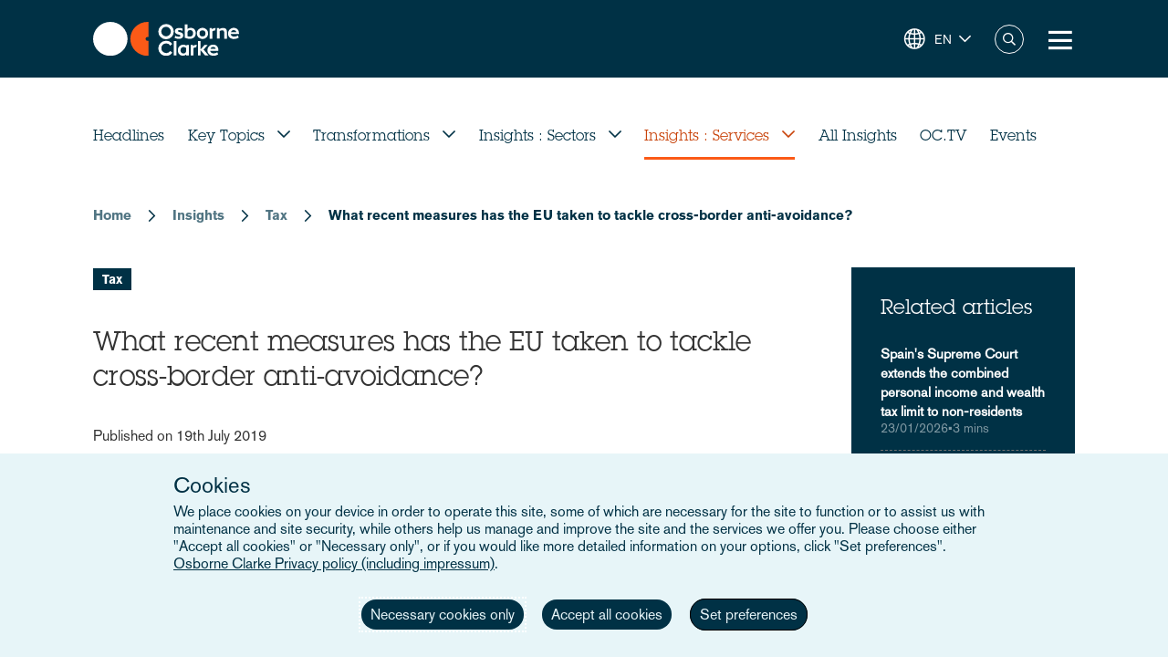

--- FILE ---
content_type: text/html; charset=UTF-8
request_url: https://www.osborneclarke.com/insights/recent-measures-eu-taken-tackle-cross-border-anti-avoidance
body_size: 18255
content:
<!DOCTYPE html>
<html lang="en" dir="ltr" prefix="content: http://purl.org/rss/1.0/modules/content/  dc: http://purl.org/dc/terms/  foaf: http://xmlns.com/foaf/0.1/  og: http://ogp.me/ns#  rdfs: http://www.w3.org/2000/01/rdf-schema#  schema: http://schema.org/  sioc: http://rdfs.org/sioc/ns#  sioct: http://rdfs.org/sioc/types#  skos: http://www.w3.org/2004/02/skos/core#  xsd: http://www.w3.org/2001/XMLSchema# ">
  <head>

    <meta charset="utf-8" />
<link rel="canonical" href="https://www.osborneclarke.com/insights/recent-measures-eu-taken-tackle-cross-border-anti-avoidance" />
<meta name="robots" content="index, follow" />
<meta property="og:type" content="insights" />
<meta property="og:url" content="https://www.osborneclarke.com/insights/recent-measures-eu-taken-tackle-cross-border-anti-avoidance" />
<meta property="og:title" content="What recent measures has the EU taken to tackle cross-border anti-avoidance?" />
<meta name="twitter:card" content="summary" />
<meta name="twitter:site" content="@OsborneClarke" />
<meta name="twitter:title" content="What recent measures has the EU taken to tackle cross-border anti-avoidance? | Osborne Clarke" />
<meta name="google-site-verification" content="iPBiFPjPa_uhsNQ2BOqLNt5AxvhPeI1tLpFjBHhfSy4" />
<meta name="Generator" content="Drupal 11 (https://www.drupal.org)" />
<meta name="MobileOptimized" content="width" />
<meta name="HandheldFriendly" content="true" />
<meta name="viewport" content="width=device-width, initial-scale=1.0" />
<meta property="og:image" content="https://www.osborneclarke.com/themes/custom/osborneclarke/assets/images/OC_Logo.png" />
<meta property="og:image:url" content="https://www.osborneclarke.com/themes/custom/osborneclarke/assets/images/OC_Logo.png" />
<meta property="og:image:secure_url" content="https://www.osborneclarke.com/themes/custom/osborneclarke/assets/images/OC_Logo.png" />
<meta property="og:image:width" content="381" />
<meta property="og:image:height" content="123" />
<meta property="og:image:type" content="image/png" />
<script type="application/ld+json">{
    "@context": "https://schema.org",
    "@type": "Organization",
    "@id": "Osborne Clarke International Legal Practice",
    "name": "Osborne Clarke",
    "legalName": "Osborne Clarke LLP",
    "url": "https://www.osborneclarke.com",
    "logo": "https://www.osborneclarke.com/themes/custom/osborneclarke/assets/images/osborne_clarke_logo_sq_112.jpg",
    "description": "Osborne Clarke is an international law firm with offices across Europe, Asia and the US, helping clients succeed in tomorrow’s world.",
    "foundingDate": "1748",
    "contactPoint": [
        {
            "@type": "ContactPoint",
            "contactType": "customer service",
            "telephone": "+44 20 7105 7000",
            "areaServed": "GB",
            "availableLanguage": [
                "en"
            ]
        }
    ],
    "sameAs": [
        "https://www.linkedin.com/company/osborne-clarke/",
        "Osborne Clarke - an international legal practice",
        "Osborne Clarke (@OsborneClarke) on X"
    ]
}</script>
<script type="application/ld+json">{
    "@context": "https://schema.org",
    "@type": "NewsArticle",
    "mainEntityOfPage": {
        "@type": "WebPage",
        "@id": "https://www.osborneclarke.com/insights/recent-measures-eu-taken-tackle-cross-border-anti-avoidance"
    },
    "headline": "What recent measures has the EU taken to tackle cross-border anti-avoidance?",
    "description": "Since the beginning of the OECD BEPS project, there has been unrelenting media and tax administration focus on the ways in which multinational companies (MNCs) arrange their tax affairs. Such tax issues are no longer just a talking point for the finance team but have become a major C-suite issue, as they can have a significant impact on the way in which companies are viewed by their customers and consequently on shareholder value.",
    "inLanguage": "en",
    "keywords": [
        "Tax"
    ],
    "image": [],
    "publisher": {
        "@type": "Organization",
        "name": "Osborne Clarke",
        "url": "https://www.osborneclarke.com",
        "logo": {
            "@type": "ImageObject",
            "url": "https://www.osborneclarke.com/themes/custom/osborneclarke/assets/images/osborne_clarke_logo_sq_112.jpg",
            "width": 112,
            "height": 112
        }
    },
    "datePublished": "2019-07-19T10:52:25+01:00",
    "dateModified": "2023-12-20T16:22:01+00:00",
    "wordCount": 1165,
    "about": "Tax"
}</script>
<link rel="icon" href="/themes/custom/osborneclarke/assets/images/icon.png" type="image/png" />
<link rel="alternate" hreflang="en" href="https://www.osborneclarke.com/insights/recent-measures-eu-taken-tackle-cross-border-anti-avoidance" />
<script>window.a2a_config=window.a2a_config||{};a2a_config.callbacks=[];a2a_config.overlays=[];a2a_config.templates={};</script>

    <title>What recent measures has the EU taken to tackle cross-border anti-avoidance? | Osborne Clarke</title>


    <link rel="stylesheet" media="all" href="/sites/default/assets/css/css_99MSXAWtJk54Pr2O6oefIG1aPFYTnuKZHCwcmwRh460.css?delta=0&amp;language=en&amp;theme=osborneclarke&amp;include=[base64]" />
<link rel="stylesheet" media="all" href="/sites/default/assets/css/css_lh9sN29a9UWJeEmFPmw-uEXqSnLU-9I2oGfC9dRdtoM.css?delta=1&amp;language=en&amp;theme=osborneclarke&amp;include=[base64]" />

    
  </head>
  <body class="page-node-11675 page-node-insights alias--insights-recent-measures-eu-taken-tackle-cross-border-anti-avoidance">
        <a href="#main-content" class="visually-hidden focusable">
      Skip to main content
    </a>
    
      <div class="dialog-off-canvas-main-canvas" data-off-canvas-main-canvas>
    <div class="layout-container">
    <div class="OR1__white-background"></div>
    <div class="site-messages">
        <div class="nl-tracking">
            

<div>
    
    
                <div class="MO52" style="background-color: #75B39D">
        <div class="gw">
            <div class="gs MO52__container">
                <div class="MO52__image-wrapper">
                    <img src="/themes/custom/osborneclarke/assets/images/FW_IT_communications.png" alt="" class="MO52__image">
                </div>
                <div class="MO52__content">
                    <div class="MO52__title">Connect with one of our Dutch experts</div>
                    <div class="MO52__content__image-wrapper">
                        <img src="" alt="" class="MO52__image">
                    </div>
                </div>
                                    <div class="MO52__link">
                        <a
                            href="/lawyers?location=6395"
                            class="button transparent primary icon--chevron-right icon-after"
                            
                        >Get in touch</a>
                    </div>
                            </div>
        </div>
    </div>
    </div>
        </div>
            </div>

    
<header class="OR1" role="banner">
    <div class="OR1__main-header">
        <div class="gw">
            <div class="gs OR1__header-container">
                <div class="gr OR1__header-grid">
                    <div class="OR1__left-content">
                        <a title="Osborne Clarke" href="/" class="OR1__header-logo">
                        <img src='/themes/custom/osborneclarke/assets/images/logo.svg' alt="Osborne Clarke">
                        </a>
                    </div>
                    <div class="OR1__right-content">
                        <div class="OR1__main-menu__container">
                                    

<div data-block-plugin-id="tb_megamenu_menu_block:main" class="MO81">
           <style type="text/css">
  .tbm.animate .tbm-item > .tbm-submenu, .tbm.animate.slide .tbm-item > .tbm-submenu > div {
    transition-delay: 0ms;  -webkit-transition-delay: 0ms;  -ms-transition-delay: 0ms;  -o-transition-delay: 0ms;  transition-duration: 700ms;  -webkit-transition-duration: 700ms;  -ms-transition-duration: 700ms;  -o-transition-duration: 700ms;
  }
</style>
<nav  class="tbm tbm-main tbm-arrows animate fading" id="fe68f3a2-ac1f-426f-af7d-2e7492d89640" data-breakpoint="1280" data-duration="700" data-delay="0" aria-label="main navigation">
      <button class="tbm-button" type="button" aria-label="Toggle Menu Button">
      <span class="tbm-button-container">
        <span></span>
        <span></span>
        <span></span>
        <span></span>
      </span>
    </button>
    <div class="tbm-collapse ">
    <ul  class="tbm-nav level-0 items-8" >
        <li  class="tbm-item level-1" aria-level="1" >
      <div class="tbm-link-container">
            <a href="/lawyers"  class="tbm-link level-1">
                People
          </a>
            </div>
    
</li>

          <li  class="tbm-item level-1 tbm-left tbm-item--has-dropdown" aria-level="1" >
      <div class="tbm-link-container">
            <span class="tbm-link level-1 no-link tbm-toggle" tabindex="0" aria-expanded="false">
                Expertise
          </span>
                <button class="tbm-submenu-toggle always-show"><span class="visually-hidden">Toggle submenu</span></button>
          </div>
    <div  class="tbm-submenu tbm-item-child">
      <div  class="tbm-row">
      <div  class="tbm-column span4">
  <div class="tbm-column-inner">
               <ul  class="tbm-subnav level-1 items-4">
        <li  class="tbm-item level-2 tbm-group" aria-level="2" >
      <div class="tbm-link-container">
            <a href="/what-our-clients-are-talking-about"  class="tbm-link level-2 tbm-group-title" aria-expanded="false" target="_self">
                What our clients are talking about
          </a>
            </div>
    <div  class="tbm-group-container tbm-item-child">
      <div  class="tbm-row">
      <div  class="tbm-column span12">
  <div class="tbm-column-inner">
               <ul  class="tbm-subnav level-2 items-11">
        <li  class="tbm-item level-3" aria-level="3" >
      <div class="tbm-link-container">
            <a href="https://www.osborneclarke.com/what-our-clients-are-talking-about/succeeding-artificial-intelligence"  class="tbm-link level-3">
                Artificial intelligence
          </a>
            </div>
    
</li>

        <li  class="tbm-item level-3" aria-level="3" >
      <div class="tbm-link-container">
            <a href="https://www.osborneclarke.com/carbon-markets-natural-capital"  class="tbm-link level-3">
                Carbon markets and natural capital
          </a>
            </div>
    
</li>

        <li  class="tbm-item level-3" aria-level="3" >
      <div class="tbm-link-container">
            <a href="/navigating-data-centre-lifecycle"  class="tbm-link level-3">
                Data centres
          </a>
            </div>
    
</li>

        <li  class="tbm-item level-3" aria-level="3" >
      <div class="tbm-link-container">
            <a href="https://www.osborneclarke.com/what-our-clients-are-talking-about/digital-regulation"  class="tbm-link level-3">
                Digital regulation
          </a>
            </div>
    
</li>

        <li  class="tbm-item level-3" aria-level="3" >
      <div class="tbm-link-container">
            <a href="/what-our-clients-are-talking-about/e-mobility-regulation"  class="tbm-link level-3">
                E-mobility
          </a>
            </div>
    
</li>

        <li  class="tbm-item level-3" aria-level="3" >
      <div class="tbm-link-container">
            <a href="/preparing-future-foods"  class="tbm-link level-3">
                Future foods
          </a>
            </div>
    
</li>

        <li  class="tbm-item level-3" aria-level="3" >
      <div class="tbm-link-container">
            <a href="https://www.osborneclarke.com/what-our-clients-are-talking-about/green-hydrogen"  class="tbm-link level-3">
                Green hydrogen
          </a>
            </div>
    
</li>

        <li  class="tbm-item level-3" aria-level="3" >
      <div class="tbm-link-container">
            <a href="https://www.osborneclarke.com/what-our-clients-are-talking-about/managing-greenwashing-risk"  class="tbm-link level-3">
                Greenwashing
          </a>
            </div>
    
</li>

        <li  class="tbm-item level-3" aria-level="3" >
      <div class="tbm-link-container">
            <a href="https://www.osborneclarke.com/what-our-clients-are-talking-about/optimising-logistics"  class="tbm-link level-3">
                Logistics
          </a>
            </div>
    
</li>

        <li  class="tbm-item level-3" aria-level="3" >
      <div class="tbm-link-container">
            <a href="https://www.osborneclarke.com/what-our-clients-are-talking-about/future-proofing-supply-chains"  class="tbm-link level-3">
                Supply chains
          </a>
            </div>
    
</li>

        <li  class="tbm-item level-3" aria-level="3" >
      <div class="tbm-link-container">
            <a href="https://www.osborneclarke.com/what-our-clients-are-talking-about"  class="tbm-link level-3">
                What our clients are talking about - Overview
          </a>
            </div>
    
</li>

  </ul>

      </div>
</div>

  </div>

  </div>

</li>

        <li  class="tbm-item level-2 tbm-group" aria-level="2" >
      <div class="tbm-link-container">
            <a href="/services"  class="tbm-link level-2 tbm-group-title" aria-expanded="false">
                Services
          </a>
            </div>
    <div  class="tbm-group-container tbm-item-child">
      <div  class="tbm-row">
      <div  class="tbm-column span12">
  <div class="tbm-column-inner">
               <ul  class="tbm-subnav level-2 items-15">
        <li  class="tbm-item level-3" aria-level="3" >
      <div class="tbm-link-container">
            <a href="/services/banking-and-finance"  class="tbm-link level-3">
                Banking and finance
          </a>
            </div>
    
</li>

        <li  class="tbm-item level-3" aria-level="3" >
      <div class="tbm-link-container">
            <a href="/services/commercial"  class="tbm-link level-3">
                Commercial
          </a>
            </div>
    
</li>

        <li  class="tbm-item level-3" aria-level="3" >
      <div class="tbm-link-container">
            <a href="/services/competition-and-antitrust-trade"  class="tbm-link level-3">
                Competition, antitrust and trade
          </a>
            </div>
    
</li>

        <li  class="tbm-item level-3" aria-level="3" >
      <div class="tbm-link-container">
            <a href="/services/corporate"  class="tbm-link level-3">
                Corporate
          </a>
            </div>
    
</li>

        <li  class="tbm-item level-3" aria-level="3" >
      <div class="tbm-link-container">
            <a href="/services/dispute-resolution"  class="tbm-link level-3">
                Dispute resolution
          </a>
            </div>
    
</li>

        <li  class="tbm-item level-3" aria-level="3" >
      <div class="tbm-link-container">
            <a href="/services/employment-and-pensions"  class="tbm-link level-3">
                Employment and pensions
          </a>
            </div>
    
</li>

        <li  class="tbm-item level-3" aria-level="3" >
      <div class="tbm-link-container">
            <a href="/services/esg-environmental-social-and-governance"  class="tbm-link level-3">
                ESG – Environmental, Social and Governance
          </a>
            </div>
    
</li>

        <li  class="tbm-item level-3" aria-level="3" >
      <div class="tbm-link-container">
            <a href="/services/infrastructure-services"  class="tbm-link level-3">
                Infrastructure services
          </a>
            </div>
    
</li>

        <li  class="tbm-item level-3" aria-level="3" >
      <div class="tbm-link-container">
            <a href="/services/intellectual-property"  class="tbm-link level-3">
                Intellectual property
          </a>
            </div>
    
</li>

        <li  class="tbm-item level-3" aria-level="3" >
      <div class="tbm-link-container">
            <a href="/services/it-and-data"  class="tbm-link level-3">
                IT and data
          </a>
            </div>
    
</li>

        <li  class="tbm-item level-3" aria-level="3" >
      <div class="tbm-link-container">
            <a href="/services/public-law"  class="tbm-link level-3">
                Public law
          </a>
            </div>
    
</li>

        <li  class="tbm-item level-3" aria-level="3" >
      <div class="tbm-link-container">
            <a href="/services/real-estate"  class="tbm-link level-3">
                Real estate
          </a>
            </div>
    
</li>

        <li  class="tbm-item level-3" aria-level="3" >
      <div class="tbm-link-container">
            <a href="/services/regulatory-and-compliance"  class="tbm-link level-3">
                Regulatory and compliance
          </a>
            </div>
    
</li>

        <li  class="tbm-item level-3" aria-level="3" >
      <div class="tbm-link-container">
            <a href="/services/tax"  class="tbm-link level-3">
                Tax
          </a>
            </div>
    
</li>

        <li  class="tbm-item level-3" aria-level="3" >
      <div class="tbm-link-container">
            <a href="/services"  class="tbm-link level-3">
                All Services
          </a>
            </div>
    
</li>

  </ul>

      </div>
</div>

  </div>

  </div>

</li>

        <li  class="tbm-item level-2 tbm-group" aria-level="2" >
      <div class="tbm-link-container">
            <a href="/sectors"  class="tbm-link level-2 tbm-group-title" aria-expanded="false">
                Sectors
          </a>
            </div>
    <div  class="tbm-group-container tbm-item-child">
      <div  class="tbm-row">
      <div  class="tbm-column span12">
  <div class="tbm-column-inner">
               <ul  class="tbm-subnav level-2 items-9">
        <li  class="tbm-item level-3" aria-level="3" >
      <div class="tbm-link-container">
            <a href="/sectors/energy-and-energy-transition"  class="tbm-link level-3">
                Energy and Energy Transition
          </a>
            </div>
    
</li>

        <li  class="tbm-item level-3" aria-level="3" >
      <div class="tbm-link-container">
            <a href="/sectors/financial-services"  class="tbm-link level-3">
                Financial Services
          </a>
            </div>
    
</li>

        <li  class="tbm-item level-3" aria-level="3" >
      <div class="tbm-link-container">
            <a href="/sectors/life-sciences-and-healthcare"  class="tbm-link level-3">
                Life Sciences and Healthcare
          </a>
            </div>
    
</li>

        <li  class="tbm-item level-3" aria-level="3" >
      <div class="tbm-link-container">
            <a href="/sectors/mobility-and-infrastructure"  class="tbm-link level-3">
                Mobility and Infrastructure
          </a>
            </div>
    
</li>

        <li  class="tbm-item level-3" aria-level="3" >
      <div class="tbm-link-container">
            <a href="/sectors/retail-and-consumer"  class="tbm-link level-3">
                Retail and Consumer 
          </a>
            </div>
    
</li>

        <li  class="tbm-item level-3" aria-level="3" >
      <div class="tbm-link-container">
            <a href="/sectors/technology-media-and-communications"  class="tbm-link level-3">
                Tech, Media and Comms
          </a>
            </div>
    
</li>

        <li  class="tbm-item level-3" aria-level="3" >
      <div class="tbm-link-container">
            <a href="/sectors/the-built-environment"  class="tbm-link level-3" title="The Built Environment">
                The Built Environment
          </a>
            </div>
    
</li>

        <li  class="tbm-item level-3" aria-level="3" >
      <div class="tbm-link-container">
            <a href="/sectors/workforce-solutions"  class="tbm-link level-3">
                Workforce Solutions
          </a>
            </div>
    
</li>

        <li  class="tbm-item level-3" aria-level="3" >
      <div class="tbm-link-container">
            <a href="/sectors"  class="tbm-link level-3">
                All sectors
          </a>
            </div>
    
</li>

  </ul>

      </div>
</div>

  </div>

  </div>

</li>

        <li  class="tbm-item level-2 tbm-group" aria-level="2" >
      <div class="tbm-link-container">
            <a href="/transformation"  class="tbm-link level-2 tbm-group-title" aria-expanded="false">
                Transformation
          </a>
            </div>
    <div  class="tbm-group-container tbm-item-child">
      <div  class="tbm-row">
      <div  class="tbm-column span12">
  <div class="tbm-column-inner">
               <ul  class="tbm-subnav level-2 items-4">
        <li  class="tbm-item level-3" aria-level="3" >
      <div class="tbm-link-container">
            <a href="https://www.osborneclarke.com/transformation"  class="tbm-link level-3">
                Transformation drivers overview
          </a>
            </div>
    
</li>

        <li  class="tbm-item level-3" aria-level="3" >
      <div class="tbm-link-container">
            <a href="/transformation/digitalisation"  class="tbm-link level-3">
                Digitalisation
          </a>
            </div>
    
</li>

        <li  class="tbm-item level-3" aria-level="3" >
      <div class="tbm-link-container">
            <a href="/transformation/urban-dynamics"  class="tbm-link level-3">
                Urban Dynamics
          </a>
            </div>
    
</li>

        <li  class="tbm-item level-3" aria-level="3" >
      <div class="tbm-link-container">
            <a href="/transformation/decarbonisation"  class="tbm-link level-3">
                Decarbonisation
          </a>
            </div>
    
</li>

  </ul>

      </div>
</div>

  </div>

  </div>

</li>

  </ul>

      </div>
</div>

      <div  class="tbm-column span4">
  <div class="tbm-column-inner">
                 <div  class="tbm-block">
    <div class="block-inner">
      
    <div id="block-fixed-block-contentmenu-details-expertise" data-block-plugin-id="fixed_block_content:menu_details_expertise" class="MO79">
        <p class="MO79__title">Expertise</p>
        <p class="MO79__description">We combine legal expertise with sector understanding and insight into the transformational trends impacting businesses today – and tomorrow.</p>

            </div>

    </div>
  </div>

      </div>
</div>

      <div  class="tbm-column span4">
  <div class="tbm-column-inner">
                 <div  class="tbm-block">
    <div class="block-inner">
      
    <div id="block-fixed-block-contentmenu-featured-expertise" data-block-plugin-id="fixed_block_content:menu_featured_expertise" class="MO80">
        <a class="MO80__link" href="https://wave.osborneclarke.com">
            <p class="MO80__link-label">Read now</p>
            <img class="MO80__link-image" src="https://oc-static.poweredbyproctors.co.uk/public/images/25/06/11/MEGA-NAV-BANNER_OSB.DRW_.002-WAVE-side-crop-feature-menu.png?VersionId=eBKEQli_UzZK4FugAV_uaOuz1hCutdkc" alt="Wave - emerging legal trends in digitalisation" loading="lazy"/>
        </a>
    </div>

    </div>
  </div>

      </div>
</div>

  </div>

  </div>

</li>

        <li  class="tbm-item level-1" aria-level="1" >
      <div class="tbm-link-container">
            <a href="https://www.osborneclarke.com/solutions"  class="tbm-link level-1" title="Transforming relationships with shared technology">
                Osborne Clarke Solutions
          </a>
            </div>
    
</li>

          <li  class="tbm-item level-1 tbm-item--has-dropdown" aria-level="1" >
      <div class="tbm-link-container">
            <span class="tbm-link level-1 no-link tbm-toggle" tabindex="0" aria-expanded="false">
                Insights
          </span>
                <button class="tbm-submenu-toggle always-show"><span class="visually-hidden">Toggle submenu</span></button>
          </div>
    <div  class="tbm-submenu tbm-item-child">
      <div  class="tbm-row">
      <div  class="tbm-column span4">
  <div class="tbm-column-inner">
               <ul  class="tbm-subnav level-1 items-8">
        <li  class="tbm-item level-2" aria-level="2" >
      <div class="tbm-link-container">
            <a href="/insights/headlines"  class="tbm-link level-2">
                Headlines
          </a>
            </div>
    
</li>

          <li  class="tbm-item level-2 tbm-group" aria-level="2" >
      <div class="tbm-link-container">
            <span class="tbm-link level-2 no-link tbm-group-title" tabindex="0" aria-expanded="false">
                Transformation
          </span>
            </div>
    <div  class="tbm-group-container tbm-item-child">
      <div  class="tbm-row">
      <div  class="tbm-column span12">
  <div class="tbm-column-inner">
               <ul  class="tbm-subnav level-2 items-3">
        <li  class="tbm-item level-3" aria-level="3" >
      <div class="tbm-link-container">
            <a href="/transformation/decarbonisation"  class="tbm-link level-3">
                Decarbonisation
          </a>
            </div>
    
</li>

        <li  class="tbm-item level-3" aria-level="3" >
      <div class="tbm-link-container">
            <a href="/transformation/digitalisation"  class="tbm-link level-3">
                Digitalisation
          </a>
            </div>
    
</li>

        <li  class="tbm-item level-3" aria-level="3" >
      <div class="tbm-link-container">
            <a href="/transformation/urban-dynamics"  class="tbm-link level-3">
                Urban Dynamics
          </a>
            </div>
    
</li>

  </ul>

      </div>
</div>

  </div>

  </div>

</li>

          <li  class="tbm-item level-2 tbm-group" aria-level="2" >
      <div class="tbm-link-container">
            <span class="tbm-link level-2 no-link tbm-group-title" tabindex="0" aria-expanded="false">
                Insights: sector
          </span>
            </div>
    <div  class="tbm-group-container tbm-item-child">
      <div  class="tbm-row">
      <div  class="tbm-column span12">
  <div class="tbm-column-inner">
               <ul  class="tbm-subnav level-2 items-8">
        <li  class="tbm-item level-3" aria-level="3" >
      <div class="tbm-link-container">
            <a href="/insights/sectors/energy-and-energy-transition"  class="tbm-link level-3">
                Energy and Energy Transition
          </a>
            </div>
    
</li>

        <li  class="tbm-item level-3" aria-level="3" >
      <div class="tbm-link-container">
            <a href="/insights/sectors/financial-services"  class="tbm-link level-3">
                Financial services
          </a>
            </div>
    
</li>

        <li  class="tbm-item level-3" aria-level="3" >
      <div class="tbm-link-container">
            <a href="/insights/sectors/life-sciences-and-healthcare"  class="tbm-link level-3">
                Life Sciences and Healthcare
          </a>
            </div>
    
</li>

        <li  class="tbm-item level-3" aria-level="3" >
      <div class="tbm-link-container">
            <a href="/insights/sectors/the-built-environment"  class="tbm-link level-3">
                The Built Environment
          </a>
            </div>
    
</li>

        <li  class="tbm-item level-3" aria-level="3" >
      <div class="tbm-link-container">
            <a href="/insights/sectors/retail-and-consumer"  class="tbm-link level-3">
                Retail and Consumer 
          </a>
            </div>
    
</li>

        <li  class="tbm-item level-3" aria-level="3" >
      <div class="tbm-link-container">
            <a href="/insights/sectors/technology-media-and-communications"  class="tbm-link level-3">
                Tech, Media and Comms
          </a>
            </div>
    
</li>

        <li  class="tbm-item level-3" aria-level="3" >
      <div class="tbm-link-container">
            <a href="/insights/sectors/mobility-and-infrastructure"  class="tbm-link level-3">
                Mobility and Infrastructure
          </a>
            </div>
    
</li>

        <li  class="tbm-item level-3" aria-level="3" >
      <div class="tbm-link-container">
            <a href="/insights/sectors/workforce-solutions"  class="tbm-link level-3">
                Workforce Solutions
          </a>
            </div>
    
</li>

  </ul>

      </div>
</div>

  </div>

  </div>

</li>

          <li  class="tbm-item level-2 tbm-group" aria-level="2" >
      <div class="tbm-link-container">
            <span class="tbm-link level-2 no-link tbm-group-title" tabindex="0" aria-expanded="false">
                Insights: service
          </span>
            </div>
    <div  class="tbm-group-container tbm-item-child">
      <div  class="tbm-row">
      <div  class="tbm-column span12">
  <div class="tbm-column-inner">
               <ul  class="tbm-subnav level-2 items-13">
        <li  class="tbm-item level-3" aria-level="3" >
      <div class="tbm-link-container">
            <a href="/insights/services/banking-and-finance"  class="tbm-link level-3">
                Banking and finance
          </a>
            </div>
    
</li>

        <li  class="tbm-item level-3" aria-level="3" >
      <div class="tbm-link-container">
            <a href="/insights/services/commercial"  class="tbm-link level-3">
                Commercial
          </a>
            </div>
    
</li>

        <li  class="tbm-item level-3" aria-level="3" >
      <div class="tbm-link-container">
            <a href="/insights/services/competition-and-antitrust-trade"  class="tbm-link level-3">
                Competition, antitrust and trade
          </a>
            </div>
    
</li>

        <li  class="tbm-item level-3" aria-level="3" >
      <div class="tbm-link-container">
            <a href="/insights/services/corporate"  class="tbm-link level-3">
                Corporate
          </a>
            </div>
    
</li>

        <li  class="tbm-item level-3" aria-level="3" >
      <div class="tbm-link-container">
            <a href="/insights/services/dispute-resolution"  class="tbm-link level-3">
                Dispute resolution
          </a>
            </div>
    
</li>

        <li  class="tbm-item level-3" aria-level="3" >
      <div class="tbm-link-container">
            <a href="/insights/services/employment-and-pensions"  class="tbm-link level-3">
                Employment and pensions
          </a>
            </div>
    
</li>

        <li  class="tbm-item level-3" aria-level="3" >
      <div class="tbm-link-container">
            <a href="/insights/services/esg-environmental-social-and-governance"  class="tbm-link level-3">
                ESG - Environmental, Social and Governance
          </a>
            </div>
    
</li>

        <li  class="tbm-item level-3" aria-level="3" >
      <div class="tbm-link-container">
            <a href="/insights/services/infrastructure-services"  class="tbm-link level-3">
                Infrastructure services
          </a>
            </div>
    
</li>

        <li  class="tbm-item level-3" aria-level="3" >
      <div class="tbm-link-container">
            <a href="/insights/services/intellectual-property"  class="tbm-link level-3">
                Intellectual property
          </a>
            </div>
    
</li>

        <li  class="tbm-item level-3" aria-level="3" >
      <div class="tbm-link-container">
            <a href="/insights/services/it-and-data"  class="tbm-link level-3">
                IT and Data
          </a>
            </div>
    
</li>

        <li  class="tbm-item level-3" aria-level="3" >
      <div class="tbm-link-container">
            <a href="/insights/services/real-estate"  class="tbm-link level-3">
                Real Estate
          </a>
            </div>
    
</li>

        <li  class="tbm-item level-3" aria-level="3" >
      <div class="tbm-link-container">
            <a href="/insights/services/regulatory-and-compliance"  class="tbm-link level-3">
                Regulatory and Compliance
          </a>
            </div>
    
</li>

        <li  class="tbm-item level-3" aria-level="3" >
      <div class="tbm-link-container">
            <a href="/insights/services/tax"  class="tbm-link level-3">
                Tax
          </a>
            </div>
    
</li>

  </ul>

      </div>
</div>

  </div>

  </div>

</li>

          <li  class="tbm-item level-2 tbm-group" aria-level="2" >
      <div class="tbm-link-container">
            <span class="tbm-link level-2 no-link tbm-group-title" tabindex="0" aria-expanded="false">
                Key topics
          </span>
            </div>
    <div  class="tbm-group-container tbm-item-child">
      <div  class="tbm-row">
      <div  class="tbm-column span12">
  <div class="tbm-column-inner">
               <ul  class="tbm-subnav level-2 items-15">
        <li  class="tbm-item level-3" aria-level="3" >
      <div class="tbm-link-container">
            <a href="/insights/topics/artificial-intelligence-ai"  class="tbm-link level-3">
                Artificial Intelligence
          </a>
            </div>
    
</li>

        <li  class="tbm-item level-3" aria-level="3" >
      <div class="tbm-link-container">
            <a href="https://www.osborneclarke.com/insights/topics/blockchain/"  class="tbm-link level-3">
                Blockchain
          </a>
            </div>
    
</li>

        <li  class="tbm-item level-3" aria-level="3" >
      <div class="tbm-link-container">
            <a href="https://www.osborneclarke.com/insights/topics/brexit/"  class="tbm-link level-3">
                Brexit
          </a>
            </div>
    
</li>

        <li  class="tbm-item level-3" aria-level="3" >
      <div class="tbm-link-container">
            <a href="https://www.osborneclarke.com/topics/digital-markets-competition-and-consumers-act-dmcca"  class="tbm-link level-3">
                DMCCA
          </a>
            </div>
    
</li>

        <li  class="tbm-item level-3" aria-level="3" >
      <div class="tbm-link-container">
            <a href="https://www.osborneclarke.com/de/insights/topics/elektromobilitaet/"  class="tbm-link level-3">
                E-mobility
          </a>
            </div>
    
</li>

        <li  class="tbm-item level-3" aria-level="3" >
      <div class="tbm-link-container">
            <a href="https://www.osborneclarke.com/insights/topics/european-electronic-communication-code/"  class="tbm-link level-3">
                European Electronic Communication Code
          </a>
            </div>
    
</li>

        <li  class="tbm-item level-3" aria-level="3" >
      <div class="tbm-link-container">
            <a href="https://www.osborneclarke.com/insights/topics/general-data-protection-regulation-gdpr/"  class="tbm-link level-3">
                GDPR
          </a>
            </div>
    
</li>

        <li  class="tbm-item level-3" aria-level="3" >
      <div class="tbm-link-container">
            <a href="https://www.osborneclarke.com/insights/topics/knowledge-notes/"  class="tbm-link level-3">
                Knowledge Notes
          </a>
            </div>
    
</li>

        <li  class="tbm-item level-3" aria-level="3" >
      <div class="tbm-link-container">
            <a href="https://www.osborneclarke.com/insights/topics/online-safety/"  class="tbm-link level-3">
                Online Safety
          </a>
            </div>
    
</li>

        <li  class="tbm-item level-3" aria-level="3" >
      <div class="tbm-link-container">
            <a href="https://www.osborneclarke.com/insights/topics/regulatory-outlook/"  class="tbm-link level-3">
                Regulatory Outlook
          </a>
            </div>
    
</li>

        <li  class="tbm-item level-3" aria-level="3" >
      <div class="tbm-link-container">
            <a href="https://www.osborneclarke.com/insights/topics/sanctions-ownership-and-related-issues"  class="tbm-link level-3">
                Sanctions, ownership and related issues
          </a>
            </div>
    
</li>

        <li  class="tbm-item level-3" aria-level="3" >
      <div class="tbm-link-container">
            <a href="https://www.osborneclarke.com/what-our-clients-are-talking-about/future-proofing-supply-chains"  class="tbm-link level-3">
                Supply chains
          </a>
            </div>
    
</li>

        <li  class="tbm-item level-3" aria-level="3" >
      <div class="tbm-link-container">
            <a href="https://www.osborneclarke.com/insights/topics/decarbonising-tech"  class="tbm-link level-3">
                Sustainable disruption: 12 decarbonising technologies for cities
          </a>
            </div>
    
</li>

        <li  class="tbm-item level-3" aria-level="3" >
      <div class="tbm-link-container">
            <a href="https://www.osborneclarke.com/insights/topics/metaverse/"  class="tbm-link level-3">
                The metaverse
          </a>
            </div>
    
</li>

        <li  class="tbm-item level-3" aria-level="3" >
      <div class="tbm-link-container">
            <a href="https://www.osborneclarke.com/insights/topics/new-deal-consumers/"  class="tbm-link level-3">
                The New Deal for Consumers
          </a>
            </div>
    
</li>

  </ul>

      </div>
</div>

  </div>

  </div>

</li>

        <li  class="tbm-item level-2" aria-level="2" >
      <div class="tbm-link-container">
            <a href="/insights/all-insights"  class="tbm-link level-2">
                All insights
          </a>
            </div>
    
</li>

  </ul>

      </div>
</div>

      <div  class="tbm-column span4">
  <div class="tbm-column-inner">
                 <div  class="tbm-block">
    <div class="block-inner">
      
    <div id="block-fixed-block-contentmenu-details-news-and-insights" data-block-plugin-id="fixed_block_content:menu_details_news_and_insights" class="MO79">
        <p class="MO79__title">Insights</p>
        <p class="MO79__description">Timely updates and industry-leading Insights – ensuring you receive content you need to help you drive your business forward.</p>

                    <a class="MO79__link" href="/insights/all-insights">ALL INSIGHTS</a>
            </div>

    </div>
  </div>

      </div>
</div>

      <div  class="tbm-column span4">
  <div class="tbm-column-inner">
                 <div  class="tbm-block">
    <div class="block-inner">
      
    <div id="block-fixed-block-contentmenu-featured-news-and-insights" data-block-plugin-id="fixed_block_content:menu_featured_news_and_insights" class="MO80">
        <a class="MO80__link" href="https://digitalregulation.osborneclarke.com/">
            <p class="MO80__link-label">What&#039;s on the horizon for Digital Regulation?</p>
            <img class="MO80__link-image" src="https://oc-static.poweredbyproctors.co.uk/public/images/24/12/17/DigiregTimelineicon.png?VersionId=TB42UbBE9N5Zz12CDaep5mfuqqwwcBIv" alt="digireg" loading="lazy"/>
        </a>
    </div>

    </div>
  </div>

      </div>
</div>

  </div>

  </div>

</li>

        <li  class="tbm-item level-1" aria-level="1" >
      <div class="tbm-link-container">
            <a href="/news"  class="tbm-link level-1">
                News
          </a>
            </div>
    
</li>

        <li  class="tbm-item level-1" aria-level="1" >
      <div class="tbm-link-container">
            <a href="/insights/events"  class="tbm-link level-1">
                Events
          </a>
            </div>
    
</li>

          <li  class="tbm-item level-1 tbm-item--has-dropdown" aria-level="1" >
      <div class="tbm-link-container">
            <span class="tbm-link level-1 no-link tbm-toggle" tabindex="0" aria-expanded="false">
                Careers
          </span>
                <button class="tbm-submenu-toggle always-show"><span class="visually-hidden">Toggle submenu</span></button>
          </div>
    <div  class="tbm-submenu tbm-item-child">
      <div  class="tbm-row">
      <div  class="tbm-column span8">
  <div class="tbm-column-inner">
               <ul  class="tbm-subnav level-1 items-11">
        <li  class="tbm-item level-2" aria-level="2" >
      <div class="tbm-link-container">
            <a href="/careers/careers-belgium"  class="tbm-link level-2">
                Careers in Belgium
          </a>
            </div>
    
</li>

        <li  class="tbm-item level-2" aria-level="2" >
      <div class="tbm-link-container">
            <a href="/careers/careers-in-france"  class="tbm-link level-2">
                Careers in France
          </a>
            </div>
    
</li>

        <li  class="tbm-item level-2" aria-level="2" >
      <div class="tbm-link-container">
            <a href="https://www.osborneclarke.de/de/"  class="tbm-link level-2">
                Careers in Germany
          </a>
            </div>
    
</li>

        <li  class="tbm-item level-2" aria-level="2" >
      <div class="tbm-link-container">
            <a href="/careers/careers-italy"  class="tbm-link level-2">
                Careers in Italy
          </a>
            </div>
    
</li>

        <li  class="tbm-item level-2" aria-level="2" >
      <div class="tbm-link-container">
            <a href="/careers/careers-poland"  class="tbm-link level-2">
                Careers in Poland
          </a>
            </div>
    
</li>

        <li  class="tbm-item level-2" aria-level="2" >
      <div class="tbm-link-container">
            <a href="/careers/careers-in-spain"  class="tbm-link level-2">
                Careers in Spain
          </a>
            </div>
    
</li>

        <li  class="tbm-item level-2" aria-level="2" >
      <div class="tbm-link-container">
            <a href="/careers/careers-in-sweden"  class="tbm-link level-2">
                Careers in Sweden
          </a>
            </div>
    
</li>

        <li  class="tbm-item level-2" aria-level="2" >
      <div class="tbm-link-container">
            <a href="https://werkenbij.osborneclarke.nl/"  class="tbm-link level-2">
                Careers in the Netherlands
          </a>
            </div>
    
</li>

        <li  class="tbm-item level-2" aria-level="2" >
      <div class="tbm-link-container">
            <a href="/careers/careers-in-the-uk"  class="tbm-link level-2">
                Careers in the UK
          </a>
            </div>
    
</li>

        <li  class="tbm-item level-2" aria-level="2" >
      <div class="tbm-link-container">
            <a href="/careers/careers-us"  class="tbm-link level-2">
                Careers in the US
          </a>
            </div>
    
</li>

        <li  class="tbm-item level-2" aria-level="2" >
      <div class="tbm-link-container">
            <a href="https://www.osborneclarke.com/careers"  class="tbm-link level-2">
                View all careers
          </a>
            </div>
    
</li>

  </ul>

      </div>
</div>

      <div  class="tbm-column span4">
  <div class="tbm-column-inner">
                 <div  class="tbm-block">
    <div class="block-inner">
      
    <div id="block-fixed-block-contentmenu-details-careers" data-block-plugin-id="fixed_block_content:menu_details_careers" class="MO79">
        <p class="MO79__title">Careers</p>
        <p class="MO79__description">The working world has changed. We&#039;ve changed with it, by evolving flexible and imaginative approaches to everyone&#039;s work - and life - needs</p>

                    <a class="MO79__link" href="/careers">Work with us</a>
            </div>

    </div>
  </div>

      </div>
</div>

  </div>

  </div>

</li>

          <li  class="tbm-item level-1 tbm-item--has-dropdown" aria-level="1" >
      <div class="tbm-link-container">
            <span class="tbm-link level-1 no-link tbm-toggle" tabindex="0" aria-expanded="false">
                About us
          </span>
                <button class="tbm-submenu-toggle always-show"><span class="visually-hidden">Toggle submenu</span></button>
          </div>
    <div  class="tbm-submenu tbm-item-child">
      <div  class="tbm-row">
      <div  class="tbm-column span12">
  <div class="tbm-column-inner">
               <ul  class="tbm-subnav level-1 items-4">
        <li  class="tbm-item level-2" aria-level="2" >
      <div class="tbm-link-container">
            <a href="https://www.osborneclarke.com/about-us"  class="tbm-link level-2">
                About us
          </a>
            </div>
    
</li>

        <li  class="tbm-item level-2" aria-level="2" >
      <div class="tbm-link-container">
            <a href="/news"  class="tbm-link level-2" target="_self">
                News
          </a>
            </div>
    
</li>

        <li  class="tbm-item level-2" aria-level="2" >
      <div class="tbm-link-container">
            <a href="/news/results"  class="tbm-link level-2">
                Advanced news search
          </a>
            </div>
    
</li>

        <li  class="tbm-item level-2" aria-level="2" >
      <div class="tbm-link-container">
            <a href="https://www.osborneclarke.com/for-good"  class="tbm-link level-2">
                Osborne Clarke For Good
          </a>
            </div>
    
</li>

  </ul>

      </div>
</div>

  </div>

  </div>

</li>

  </ul>

      </div>
  </nav>

<script>
if (window.matchMedia("(max-width: 1280px)").matches) {
  document.getElementById("fe68f3a2-ac1f-426f-af7d-2e7492d89640").classList.add('tbm--mobile');
}


</script>

    </div>

                            </div>
                        <div class="OR1__location-selector__container">
                                    <div class="MO64 oc-megamenu">
    <div class="MO64__toggle-container" tabindex="0" role="button" aria-expanded="false" aria-label="Locations">
        <span class="tbm-link MO64__toggle-text icon--chevron-down icon-after">Locations</span>
    </div>
    <div class="MO64__dropdown-container">
        <button class="oc-menu-back">BACK</button>
        <div class="MO64__menu-grid">
                            
<div id="block-oclocationslist" data-block-plugin-id="block_content:ffac98bb-4e23-4b49-95b4-78452ea4965b" class="block-oclocationslist">
    
    
            

            <div class="field field--name-field-locations field--type-entity-reference-revisions field--label-hidden field__item">
                                                                                                                                                                                                

    <div>
                        <div class="MO43">
        <div class="MO43__top__container">
            <div class="MO43__title">Around the world</div>
                            <div class="MO43__image">
                    <img src="/themes/custom/osborneclarke/assets/images/globe-icon.svg" alt="">
                </div>
                    </div>
                            

<ul class="MO63 list--unstyled">
                        <li class="MO63__location">
                <h3 class="MO63__location__title flag--belgium">Belgium</h3>
                                    <ul class="MO63__languages list--unstyled">
                                                                                            <li class="MO63__languages__item">
                                        <a class="MO63__languages__link MO63__languages__link--international" href="/locations/belgium">
                                            <span>
                                                International
                                            </span>
                                        </a>
                                    </li>
                                                                            </ul>
                            </li>
                                <li class="MO63__location">
                <h3 class="MO63__location__title flag--china">China</h3>
                                    <ul class="MO63__languages list--unstyled">
                                                                                            <li class="MO63__languages__item">
                                        <a class="MO63__languages__link MO63__languages__link--international" href="/locations/china">
                                            <span>
                                                International
                                            </span>
                                        </a>
                                    </li>
                                                                            </ul>
                            </li>
                                <li class="MO63__location">
                <h3 class="MO63__location__title flag--france">France</h3>
                                    <ul class="MO63__languages list--unstyled">
                                                                                            <li class="MO63__languages__item">
                                        <a class="MO63__languages__link" href="/fr/locations/france">
                                            <span>
                                                French
                                            </span>
                                        </a>
                                    </li>
                                                                                                                            <li class="MO63__languages__item">
                                        <a class="MO63__languages__link MO63__languages__link--international" href="/locations/france">
                                            <span>
                                                International
                                            </span>
                                        </a>
                                    </li>
                                                                            </ul>
                            </li>
                                <li class="MO63__location">
                <h3 class="MO63__location__title flag--germany">Germany</h3>
                                    <ul class="MO63__languages list--unstyled">
                                                                                            <li class="MO63__languages__item">
                                        <a class="MO63__languages__link" href="/de/locations/germany">
                                            <span>
                                                German
                                            </span>
                                        </a>
                                    </li>
                                                                                                                            <li class="MO63__languages__item">
                                        <a class="MO63__languages__link MO63__languages__link--international" href="/locations/germany">
                                            <span>
                                                International
                                            </span>
                                        </a>
                                    </li>
                                                                            </ul>
                            </li>
                                <li class="MO63__location">
                <h3 class="MO63__location__title flag--india">India</h3>
                                    <ul class="MO63__languages list--unstyled">
                                                                                            <li class="MO63__languages__item">
                                        <a class="MO63__languages__link MO63__languages__link--international" href="/locations/india">
                                            <span>
                                                International
                                            </span>
                                        </a>
                                    </li>
                                                                            </ul>
                            </li>
                                <li class="MO63__location">
                <h3 class="MO63__location__title flag--italy">Italy</h3>
                                    <ul class="MO63__languages list--unstyled">
                                                                                            <li class="MO63__languages__item">
                                        <a class="MO63__languages__link" href="/it/locations/italia">
                                            <span>
                                                Italian
                                            </span>
                                        </a>
                                    </li>
                                                                                                                            <li class="MO63__languages__item">
                                        <a class="MO63__languages__link MO63__languages__link--international" href="/locations/italy">
                                            <span>
                                                International
                                            </span>
                                        </a>
                                    </li>
                                                                            </ul>
                            </li>
                                <li class="MO63__location">
                <h3 class="MO63__location__title flag--poland">Poland</h3>
                                    <ul class="MO63__languages list--unstyled">
                                                                                            <li class="MO63__languages__item">
                                        <a class="MO63__languages__link" href="/pl/locations/poland">
                                            <span>
                                                Polish
                                            </span>
                                        </a>
                                    </li>
                                                                                                                            <li class="MO63__languages__item">
                                        <a class="MO63__languages__link MO63__languages__link--international" href="/locations/poland">
                                            <span>
                                                International
                                            </span>
                                        </a>
                                    </li>
                                                                            </ul>
                            </li>
                                <li class="MO63__location">
                <h3 class="MO63__location__title flag--singapore">Singapore</h3>
                                    <ul class="MO63__languages list--unstyled">
                                                                                            <li class="MO63__languages__item">
                                        <a class="MO63__languages__link MO63__languages__link--international" href="/locations/singapore">
                                            <span>
                                                International
                                            </span>
                                        </a>
                                    </li>
                                                                            </ul>
                            </li>
                                <li class="MO63__location">
                <h3 class="MO63__location__title flag--spain">Spain</h3>
                                    <ul class="MO63__languages list--unstyled">
                                                                                            <li class="MO63__languages__item">
                                        <a class="MO63__languages__link" href="/es/locations/spain">
                                            <span>
                                                Spanish
                                            </span>
                                        </a>
                                    </li>
                                                                                                                            <li class="MO63__languages__item">
                                        <a class="MO63__languages__link MO63__languages__link--international" href="/locations/spain">
                                            <span>
                                                International
                                            </span>
                                        </a>
                                    </li>
                                                                            </ul>
                            </li>
                                <li class="MO63__location">
                <h3 class="MO63__location__title flag--sweden">Sweden</h3>
                                    <ul class="MO63__languages list--unstyled">
                                                                                            <li class="MO63__languages__item">
                                        <a class="MO63__languages__link MO63__languages__link--international" href="/locations/sweden">
                                            <span>
                                                International
                                            </span>
                                        </a>
                                    </li>
                                                                            </ul>
                            </li>
                                <li class="MO63__location">
                <h3 class="MO63__location__title flag--the_netherlands">The Netherlands</h3>
                                    <ul class="MO63__languages list--unstyled">
                                                                                            <li class="MO63__languages__item">
                                        <a class="MO63__languages__link" href="/nl/locations/the-netherlands">
                                            <span>
                                                Dutch
                                            </span>
                                        </a>
                                    </li>
                                                                                                                            <li class="MO63__languages__item">
                                        <a class="MO63__languages__link MO63__languages__link--international" href="/locations/the-netherlands">
                                            <span>
                                                International
                                            </span>
                                        </a>
                                    </li>
                                                                            </ul>
                            </li>
                                <li class="MO63__location">
                <h3 class="MO63__location__title flag--uk">UK</h3>
                                    <ul class="MO63__languages list--unstyled">
                                                                                            <li class="MO63__languages__item">
                                        <a class="MO63__languages__link MO63__languages__link--international" href="/locations/uk">
                                            <span>
                                                International
                                            </span>
                                        </a>
                                    </li>
                                                                            </ul>
                            </li>
                                <li class="MO63__location">
                <h3 class="MO63__location__title flag--usa">USA</h3>
                                    <ul class="MO63__languages list--unstyled">
                                                                                            <li class="MO63__languages__item">
                                        <a class="MO63__languages__link MO63__languages__link--international" href="/locations/usa">
                                            <span>
                                                International
                                            </span>
                                        </a>
                                    </li>
                                                                            </ul>
                            </li>
            </ul>

                                    <div class="MO43__link">
                <a
                    href="/locations"
                    class="primary icon--right-chevron-circle icon-after"
                    
                >View All Locations</a>
            </div>
            </div>
            </div>
</div>
      
    </div>

                    </div>
    </div>
</div>
                            </div>
                                                    <div class="OR1__language-selector__container">
                                                    <div class="language-switcher-language-url" role="navigation" data-block-plugin-id="language_block:language_content">
  
    
      

                            <div class="language__switcher--links"><a href="/insights/recent-measures-eu-taken-tackle-cross-border-anti-avoidance" class="language-link is-active" hreflang="en" data-drupal-link-system-path="node/11675" aria-current="page">en</a></div>
                        <div class="language__switcher--links"><span class="language-link language-link--untranslated">nl</span></div>
                        <div class="language__switcher--links"><span class="language-link language-link--untranslated">fr</span></div>
                        <div class="language__switcher--links"><span class="language-link language-link--untranslated">de</span></div>
                        <div class="language__switcher--links"><span class="language-link language-link--untranslated">it</span></div>
                        <div class="language__switcher--links"><span class="language-link language-link--untranslated">es</span></div>
                        <div class="language__switcher--links"><span class="language-link language-link--untranslated">sv</span></div>
                        <div class="language__switcher--links"><span class="language-link language-link--untranslated">pl</span></div>
                


<div class="MO46 oc-megamenu">
    <div class="MO46__current__language MO46__dropdown-js" tabindex="0" role="button" aria-expanded="false" aria-label="toggle menu">
                    <span class="tbm-link MO46__international icon--oc-globe "></span>
            <span class="tbm-link icon--chevron-down icon-after">en</span>
            </div>
    <div class="MO46__dropdown-container">
        <div class="MO46__menu-grid">
            <ul class="MO46__list list--unstyled MO46__collapsible-js">
                                                        <li class="tbm-link MO46__language-item is-active ">
                                                    <a href="/insights/recent-measures-eu-taken-tackle-cross-border-anti-avoidance" class="MO46__language-link">
                                                                    <span class="MO46__international icon--oc-globe "></span>
                                                                <span class="MO46__language-code">en</span>
                                <span class="MO46__language-label">International English</span>
                            </a>
                                            </li>
                                                                                                                                                                                                                                                                                                            </ul>
        </div>
    </div>
</div>

  </div>

                                        </div>
                                                                            <div class="OR1__search-box__container">
                                <span tabindex="0" role="button" class="OR1__search-box__label OR1__open--icon icon--search">Search</span>
                                <span tabindex="-1" role="button" class="OR1__search-box__label OR1__close--icon icon--times">Close</span>
                            </div>
                                            </div>
                </div>
            </div>
        </div>
    </div>
    <div class="OR1__search-box__form">
                            <div class="OR41">
                <div class="views-exposed-form" data-drupal-selector="views-exposed-form-es-site-search-search-page" data-block-plugin-id="oc_site_search_filter_block">
  
    
      
<form action="/search" class="views-exposed-form" data-drupal-selector="views-exposed-form-es-site-search-search-page" method="get" id="views-exposed-form-es-site-search-search-page" accept-charset="UTF-8" data-once="form-updated" data-drupal-form-fields="edit-keywords,edit-items-per-page">
    <div class="gw">
        <div class="gs">
            <div class="OR41">
                <div class="OR41__search">
                    <div class="gc gc-sm-5 gc-lg-9 gc-xl-6">
                        <div class="js-form-item form-item js-form-type-search-api-autocomplete form-item-keywords js-form-item-keywords form-no-label">
        <input placeholder="What would you like to find?" data-drupal-selector="edit-keywords" data-search-api-autocomplete-search="es_site_search" class="form-autocomplete form-text" data-autocomplete-path="/search_api_autocomplete/es_site_search?display=search_page&amp;&amp;filter=keywords" type="text" id="edit-keywords" name="keywords" value="" size="30" maxlength="128" />

        </div>

                    </div>
                    <div class="OR41__action">
                        <div data-drupal-selector="edit-actions" class="form-actions js-form-wrapper form-wrapper" id="edit-actions">

<button type="submit" value="" class="site-search-submit"  data-drupal-selector="edit-submit-es-site-search" type="submit" id="edit-submit-es-site-search" value="Apply" class="button js-form-submit form-submit icon-only--secondary icon--search"></button>
</div>

                    </div>
                </div>
            </div>
        </div>
    </div>
</form>

  </div>

            </div>
                </div>
</header>
<div class="OR1--ghost"></div>

    
    

      <div>
    
  </div>


      <div>
    <div data-drupal-messages-fallback class="hidden"></div>

  </div>


    

    <main role="main">
        <a id="main-content" tabindex="-1"></a>
        <div class="layout-content">
              <div>
    <div id="block-insightsmenublock" data-block-plugin-id="insights_menu_block">
  
    
      

<div class="insights__menu-block">
    <div class="gw">
        <div class="gs">
            
<header class="OR10">
    <div class="OR10__inner">
        <nav class="OR10__nav" role="navigation" aria-label="Insights sub navigation">
            <div class="OR10__dropdown-title OR10__dropdown-js" tabindex="0" role="button" aria-expanded="false" aria-label="toggle menu" >In this section</div>
                            <ul class="OR10__list list--unstyled OR10__collapsible-js" data-level="0">
                                                                        <li class="">
                                <div class="OR10__link">
                                    <a href="/insights/headlines">Headlines</a>
                                </div>
                            </li>
                                                                                                <li class="OR10--closed  has-children">
                                <div class="OR10__link OR10__control">
                                    <a href="#">Key Topics</a>
                                </div>
                                                                    
  
  
  

  
  
  

  
<div class="MO27__dropdown MO27--">
    <ul class="MO27__list list--unstyled" data-level="1">
                    <li>
                                    <div class="views-field views-field-title"><span class="field-content"><a href="/insights/topics/artificial-intelligence">Artificial intelligence</a></span></div>                            </li>
                    <li>
                                    <div class="views-field views-field-title"><span class="field-content"><a href="/insights/topics/blockchain">Blockchain</a></span></div>                            </li>
                    <li>
                                    <div class="views-field views-field-title"><span class="field-content"><a href="/insights/topics/brexit">Brexit</a></span></div>                            </li>
                    <li>
                                    <div class="views-field views-field-title"><span class="field-content"><a href="/insights/topics/data-driven-business-models">Data-driven business models</a></span></div>                            </li>
                    <li>
                                    <div class="views-field views-field-title"><span class="field-content"><a href="/insights/topics/general-data-protection-regulation-gdpr">GDPR</a></span></div>                            </li>
                    <li>
                                    <div class="views-field views-field-title"><span class="field-content"><a href="/insights/topics/online-safety">Online Safety</a></span></div>                            </li>
                    <li>
                                    <div class="views-field views-field-title"><span class="field-content"><a href="/regulatory-outlook">Regulatory Outlook</a></span></div>                            </li>
                    <li>
                                    <div class="views-field views-field-title"><span class="field-content"><a href="/insights/topics/sanctions-ownership-and-related-issues">Sanctions, ownership and related issues</a></span></div>                            </li>
                    <li>
                                    <div class="views-field views-field-title"><span class="field-content"><a href="/insights/topics/decarbonising-tech">Sustainable disruption: 12 decarbonising technologies for cities</a></span></div>                            </li>
                    <li>
                                    <div class="views-field views-field-title"><span class="field-content"><a href="/insights/topics/telecoms-security-act">Telecoms Security Act</a></span></div>                            </li>
                    <li>
                                    <div class="views-field views-field-title"><span class="field-content"><a href="/insights/topics/metaverse">The metaverse</a></span></div>                            </li>
                    <li>
                                    <div class="views-field views-field-title"><span class="field-content"><a href="/insights/topics/new-deal-consumers">The New Deal for Consumers</a></span></div>                            </li>
            </ul>
</div>

    

  
  

  
  


                                                            </li>
                                                                                                <li class="OR10--closed  has-children">
                                <div class="OR10__link OR10__control">
                                    <a href="#">Transformations</a>
                                </div>
                                                                    
  
  
  

  
  
  

  

<div class="MO27__dropdown MO27--submenu-with-image">
    <ul class="MO27__list list--unstyled" data-level="1">
                    <li>
                                    <div class="MO27__submenu-container">
                <div class="MO27__submenu-image">
                <div class="field-content"><article data-quickedit-entity-id="media/3235">
  
      

            <div class="field field--name-field-media-image field--type-image field--label-hidden field__item">  <img loading="lazy" src="https://oc-static.poweredbyproctors.co.uk/public/styles/medium/public/images/wp/20/11/17/decarbonisation-isometric-wide-1.png?VersionId=pAI76LuRDOx0TCJE4SxkfqSwUuUgRwL4&amp;itok=s2o5iAXe" width="220" height="154" alt="decarbonisation-isometric-wide (1)" typeof="foaf:Image" />


</div>
      
  </article>
</div>
            </div>
                                    <div class="MO27__submenu-content">
                            <span class="field-content"><a href="/node/6431" hreflang="en">Decarbonisation</a></span>
                                                <div class="field-content">We can help you engage with new decarbonisation regulatory frameworks, carbon reporting, deal with the legal implications of changes in corporate strategies and business models.</div>
                            </div>
                    </div>
                            </li>
                    <li>
                                    <div class="MO27__submenu-container">
                <div class="MO27__submenu-image">
                <div class="field-content"><article data-quickedit-entity-id="media/3232">
  
      

            <div class="field field--name-field-media-image field--type-image field--label-hidden field__item">  <img loading="lazy" src="https://oc-static.poweredbyproctors.co.uk/public/styles/medium/public/images/wp/20/11/17/digitalisation-isometric-wide-1.png?VersionId=_evCiWz7DSlbVNckTMYATIhOEw3iMHv3&amp;itok=G2CcVqYZ" width="220" height="154" alt="digitalisation-isometric-wide (1)" typeof="foaf:Image" />


</div>
      
  </article>
</div>
            </div>
                                    <div class="MO27__submenu-content">
                            <span class="field-content"><a href="/node/6432" hreflang="en">Digitalisation</a></span>
                                                <div class="field-content"><p fgid="74984"><strong fgid="74990">Right now, there’s probably at least one area of your business facing transformative change driven by technology or digital risk.</strong></p></div>
                            </div>
                    </div>
                            </li>
                    <li>
                                    <div class="MO27__submenu-container">
                <div class="MO27__submenu-image">
                <div class="field-content"><article data-quickedit-entity-id="media/3230">
  
      

            <div class="field field--name-field-media-image field--type-image field--label-hidden field__item">  <img loading="lazy" src="https://oc-static.poweredbyproctors.co.uk/public/styles/medium/public/images/wp/20/11/17/urban-dynamics-isometric-wide.png?VersionId=mb4c_YcJXo7QrKrhrm6Db0EglMUsrJZJ&amp;itok=v1v5uH8r" width="220" height="154" alt="urban-dynamics-isometric-wide" typeof="foaf:Image" />


</div>
      
  </article>
</div>
            </div>
                                    <div class="MO27__submenu-content">
                            <span class="field-content"><a href="/node/6430" hreflang="en">Urban Dynamics</a></span>
                                                <div class="field-content"><p fgid="22438"><strong fgid="22444">The vast majority of businesses operate in and benefit from the urban environment.</strong></p></div>
                            </div>
                    </div>
                            </li>
            </ul>
</div>

    

  
  

  
  


                                                            </li>
                                                                                                <li class="OR10--closed  has-children">
                                <div class="OR10__link OR10__control">
                                    <a href="#">Insights : Sectors</a>
                                </div>
                                                                    
  
  
  

  
  
  

  
<div class="MO27__dropdown MO27--">
    <ul class="MO27__list list--unstyled" data-level="1">
                    <li>
                                    <div class="views-field views-field-title"><span class="field-content"><a href='/insights/sectors/energy-and-energy-transition'>Energy and Energy Transition</a></span></div>                            </li>
                    <li>
                                    <div class="views-field views-field-title"><span class="field-content"><a href='/insights/sectors/financial-services'>Financial Services</a></span></div>                            </li>
                    <li>
                                    <div class="views-field views-field-title"><span class="field-content"><a href='/insights/sectors/life-sciences-and-healthcare'>Life Sciences and Healthcare</a></span></div>                            </li>
                    <li>
                                    <div class="views-field views-field-title"><span class="field-content"><a href='/insights/sectors/mobility-and-infrastructure'>Mobility and Infrastructure</a></span></div>                            </li>
                    <li>
                                    <div class="views-field views-field-title"><span class="field-content"><a href='/insights/sectors/retail-and-consumer'>Retail and Consumer</a></span></div>                            </li>
                    <li>
                                    <div class="views-field views-field-title"><span class="field-content"><a href='/insights/sectors/technology-media-and-communications'>Tech, Media and Comms</a></span></div>                            </li>
                    <li>
                                    <div class="views-field views-field-title"><span class="field-content"><a href='/insights/sectors/the-built-environment'>The Built Environment</a></span></div>                            </li>
                    <li>
                                    <div class="views-field views-field-title"><span class="field-content"><a href='/insights/sectors/workforce-solutions'>Workforce Solutions</a></span></div>                            </li>
            </ul>
</div>

    

  
  

  
  


                                                            </li>
                                                                                                <li class="OR10--closed is-active has-children">
                                <div class="OR10__link OR10__control">
                                    <a href="#">Insights : Services</a>
                                </div>
                                                                    
  
  
  

  
  
  

  
<div class="MO27__dropdown MO27--">
    <ul class="MO27__list list--unstyled" data-level="1">
                    <li>
                                    <div class="views-field views-field-title"><span class="field-content"><a href="/insights/services/banking-and-finance">Banking and finance</a></span></div>                            </li>
                    <li>
                                    <div class="views-field views-field-title"><span class="field-content"><a href="/insights/services/commercial">Commercial</a></span></div>                            </li>
                    <li>
                                    <div class="views-field views-field-title"><span class="field-content"><a href="/insights/services/competition-and-antitrust-trade">Competition, antitrust and trade</a></span></div>                            </li>
                    <li>
                                    <div class="views-field views-field-title"><span class="field-content"><a href="/insights/services/corporate">Corporate</a></span></div>                            </li>
                    <li>
                                    <div class="views-field views-field-title"><span class="field-content"><a href="/insights/services/dispute-resolution">Dispute resolution</a></span></div>                            </li>
                    <li>
                                    <div class="views-field views-field-title"><span class="field-content"><a href="/insights/services/employment-and-pensions">Employment and pensions</a></span></div>                            </li>
                    <li>
                                    <div class="views-field views-field-title"><span class="field-content"><a href="/insights/services/esg-environmental-social-and-governance">ESG – Environmental, social and governance</a></span></div>                            </li>
                    <li>
                                    <div class="views-field views-field-title"><span class="field-content"><a href="/insights/services/infrastructure-services">Infrastructure services</a></span></div>                            </li>
                    <li>
                                    <div class="views-field views-field-title"><span class="field-content"><a href="/insights/services/intellectual-property">Intellectual property</a></span></div>                            </li>
                    <li>
                                    <div class="views-field views-field-title"><span class="field-content"><a href="/insights/services/it-and-data">IT and data</a></span></div>                            </li>
                    <li>
                                    <div class="views-field views-field-title"><span class="field-content"><a href="/insights/services/public-law">Public law</a></span></div>                            </li>
                    <li>
                                    <div class="views-field views-field-title"><span class="field-content"><a href="/insights/services/real-estate">Real estate</a></span></div>                            </li>
                    <li>
                                    <div class="views-field views-field-title"><span class="field-content"><a href="/insights/services/regulatory-and-compliance">Regulatory and compliance</a></span></div>                            </li>
                    <li>
                                    <div class="views-field views-field-title"><span class="field-content"><a href="/insights/services/tax">Tax</a></span></div>                            </li>
            </ul>
</div>

    

  
  

  
  


                                                            </li>
                                                                                                <li class="">
                                <div class="OR10__link">
                                    <a href="/insights/all-insights">All Insights</a>
                                </div>
                            </li>
                                                                                                <li class="">
                                <div class="OR10__link">
                                    <a href="/insights/oc-tv">OC.TV</a>
                                </div>
                            </li>
                                                                                                <li class="">
                                <div class="OR10__link">
                                    <a href="/insights/events">Events</a>
                                </div>
                            </li>
                                                            </ul>
                    </nav>
    </div>
</header>
        </div>
    </div>
</div>

  </div>
<div id="block-breadcrumbs" data-block-plugin-id="system_breadcrumb_block">
  
    
        <nav role="navigation" aria-labelledby="system-breadcrumb" class="page-content__breadcrumb">
    <h2 id="system-breadcrumb" class="visually-hidden">Breadcrumb</h2>
    <div class="gw">
        <div class="gs">
            <div class="MO1">
    <ol class="list--unstyled">
                    <li>
                                    <a href="/">Home</a>
                            </li>
                    <li>
                                    <a href="/insights/all-insights">Insights</a>
                            </li>
                    <li>
                                    <a href="/insights/services/tax">Tax</a>
                            </li>
                    <li>
                                    <span aria-current="page">What recent measures has the EU taken to tackle cross-border anti-avoidance?</span>
                            </li>
            </ol>
</div>

        </div>
    </div>
  </nav>

  </div>
<div id="block-osborneclarke-content" data-block-plugin-id="system_main_block">
  
    
      


<article about="/insights/recent-measures-eu-taken-tackle-cross-border-anti-avoidance" class="node__insight-page">

    

    <div class="gw">
        <div class="gs">
            
            
            <div class="gr">
                <div class="gc gc-lg-12 gc-xl-9">
                    
    
    
<a href="/insights/services/tax" class="pill bg--oc-blue light theme-- ct--services">Tax</a>





                    <h1 class="h2">What recent measures has the EU taken to tackle cross-border anti-avoidance?</h1>
                    <div class="written__date">
                                                    <p>Published on 19th July 2019</p>
                                            </div>
                    

            <div class="field field--name-body field--type-text-with-summary field--label-hidden field__item"><p>Since the beginning of the OECD BEPS project, there has been unrelenting media and tax administration focus on the ways in which multinational companies (MNCs) arrange their tax affairs. Such tax issues are no longer just a talking point for the finance team but have become a major C-suite issue, as they can have a significant impact on the way in which companies are viewed by their customers and consequently on shareholder value.
</p>
<p>In this article, we focus on the hardening attitude of EU tax administrations to perceived cross-border anti-avoidance and the recent measures taken to combat it.
</p>
<h3>What has changed?</h3>
<p>Following the completion of the OECD BEPS project, MNCs need to have a heightened sensitivity in relation to their cross-border structures, both as regards to the impact of the EU anti-tax avoidance directives ("ATAD I and II"), and the adoption of the OECD's Multilateral Convention to Implement Tax Treaty-Related Measures to Prevent Base Erosion and Profit Shifting (the "MLI"), which currently has over 100 signatories.
</p>
<h3>ATAD I and II</h3>
<p>Many EU Member States have implemented ATAD I into their national law with effect (for the most part) from 1 January 2019. The ATAD I provisions implement key anti-avoidance measures to counter-act some of the most common types of aggressive tax planning, as identified in the OECD BEPS project and include:
</p>
<ul>
<li>an interest restriction under which the deductibility of borrowing costs is restricted to 30% of a taxpayer's EBITDA – subject to a <em>de minimis</em> exemption of €3 million (per tax year) net interest expense;</li>
<li>a general anti-abuse rule to counter-act aggressive tax planning when other rules do not apply;</li>
<li>a tightening of the Controlled Foreign Company rules to deter profit-shifting to no or low tax countries; and</li>
<li>changes to exit taxation rules to prevent companies from avoiding tax when relocating assets (from 1 January 2020).</li>
</ul>
<p>ATAD II, which aims to prevent hybrid mismatches between EU Member States and between EU Member States and third country situations, will come into force from 1 January 2020.
</p>
<p>Member States have significant flexibility as to how they implement ATAD into national law and MNCs will need to review how ATAD I (and in due course ATAD II) will affect operations in the countries in which they operate. We highlight below how the UK, the Netherlands, Spain and France have approached the implementation of ATAD.
</p>
<h4>UK</h4>
<p>The UK has implemented or amended various pieces of legislation to bring ATAD 1 into effect where its rules fell short of minimum standards imposed by ATAD. These include changes to its UK controlled foreign company rules, the exit taxation rules and the hybrid mismatch rules.
</p>
<p>The UK has also implemented rules dealing with interest restrictions. In relation to the <em>de minimis</em> exemption for the interest restriction, the UK's <em>de minimis</em> threshold is £2 million (rather than €3m). The <em>de minimis</em> exemption is also applied across the consolidated group.
</p>
<h4>The Netherlands</h4>
<p>The Netherlands, like several other EU Member States, has opted for a broad ATAD. In the Netherlands the interest limitation provision limits the deduction of net interest expenses (whether on related party or external debt) to a maximum of the higher of (i) €1 million or (ii) 30% of EBITDA. Excess interest expense can indefinitely be carried forward.
</p>
<p>The Netherlands has opted not to make use of the option to increase the threshold to €3 million; not to apply the grandfathering rules; and not to apply group exceptions.
</p>
<h4>Spain</h4>
<p>In Spain, the general view has been that the measures proposed were already part of the Spanish tax system and that the domestic measures were compliant with a broad view of ATAD I. As an example, with respect to interest deduction limitations, Spain adopts a position very similar to that of the Netherlands: the net interest expense is limited to 30% of EBITDA, although expenses of less than €1 million (or the proportional part for tax periods of less than one year) would be deductible in any case. Similarly, Spain does not apply group exceptions nor the grandfathering rules.
</p>
<h4>Germany</h4>
<p>In Germany, the implementation of ATAD is not expected to bring significant changes, with the exception of amendments to the controlled foreign company rules and additions to the rules governing hybrid mismatches. This is because Germany already has strict rules in place which aim to prevent any circumvention of tax and to ensure the protection of the German tax base.
</p>
<p>Germany introduced interest deduction limitation rules based on a 30% EBITDA limitation in 2008 and the ATAD rules generally reflect the existing German rules, including a <em>de minimis</em> threshold of €3 million, an asset-based group ratio calculation, some options for interest and potential EBITDA carry forwards.
</p>
<h4>France</h4>
<p>The French Finance Act 2019 includes corporate tax measures that transpose ATAD I into French law with respect to interest limitations and general anti-abuse rules.
</p>
<p>Regarding interest limitations, the 25% non-deductibility rebate, which limits the deductibility of net financial expenses to 75% of their amount, and the thin-capitalization rules were repealed and replaced by a limitation based on the EBITDA of the company. The new rule limits the tax deductibility of net financial expenses to the higher of 30% of the EBITDA of the company or €3 million, per fiscal year.
</p>
<p>The French Finance Act 2019 also introduced a corporate income tax general anti-abuse clause which enables the French tax administration to disregard operations performed by the taxpayer if two conditions are met:
</p>
<ul>
<li>the arrangement (or series of arrangements) is set up for the main purpose or one of the main purposes of obtaining a tax advantage that defeats the object or purpose of the applicable tax law; and</li>
<li>the arrangement (or series of arrangements) is not regarded as genuine.</li>
</ul>
<p>In regard to ATAD II, France is waiting for the future transposition of the directive which must come by the end of 2019.
</p>
<h3>Tax treaties and the MLI</h3>
<p>As part of the adoption by countries of the MLI, a principal purpose test has effectively been included in many tax treaties to deny treaty benefits (such as reduced withholding tax rate on interest) if it is reasonable to conclude that obtaining the relevant benefit was one of the principal purposes of the arrangements.
</p>
<p>MNCs will need to assess the impact of any treaty changes resulting from the MLI and ask themselves questions such as: what was the business or commercial driver of the transactions? and what were the decisions behind the choice of location of the parties?
</p>
<p>Those MNCs with financing structures that lack substance may find themselves at particular risk of attack under the principal purpose test. However, all MNCs that have local subsidiaries which seek to take advantage of tax treaties to pay interest or dividends need to consider the impact of the principal purpose test on their structures.
</p>
<h3>What does this mean for businesses?</h3>
<p>MNCs need to be aware of the developments in this area and consider how this heightened scrutiny on cross-border transactions and arrangements could impact their group structures and their business. Whilst welcoming efforts to minimise tax avoidance, businesses will also be faced with additional complexity from the compliance angle, increasing the costs associated with conducting cross-border trade.</p>
</div>
      <span class="a2a_kit a2a_kit_size_32 addtoany_list" data-a2a-url="https://www.osborneclarke.com/insights/recent-measures-eu-taken-tackle-cross-border-anti-avoidance" data-a2a-title="What recent measures has the EU taken to tackle cross-border anti-avoidance?"><a class="a2a_dd addtoany_share" href="https://www.addtoany.com/share#url=https%3A%2F%2Fwww.osborneclarke.com%2Finsights%2Frecent-measures-eu-taken-tackle-cross-border-anti-avoidance&amp;title=What%20recent%20measures%20has%20the%20EU%20taken%20to%20tackle%20cross-border%20anti-avoidance%3F"></a><a class="a2a_button_linkedin"></a><a class="a2a_button_x"></a><a class="a2a_button_facebook"></a><a class="a2a_button_email"></a></span>

                </div>
                <div class="gc gc-lg-12 gc-xl-3">
                    <div class="insights__sidebar">
                                    <div class="views-element-container">



    <div class="js-view-dom-id-c8b0754d6e9ef60b908d95d2509826007e7d1895e31d3b41f35f9965202c3915 insight__latest_articles">
                    <div class="MO72">
            <div class="MO72__title">
                Related articles            </div>
            <div class="MO72__body">
                                                            <div class="MO72__article">
                                <a href="/insights/spains-supreme-court-extends-combined-personal-income-and-wealth-tax-limit-non-residents">Spain&#039;s Supreme Court extends the combined personal income and wealth tax limit to non-residents </a>                            <div class="MO72__article-info">
                                                                <span>23/01/2026</span>
                                                                                                    <span>•</span>
                                    <span> 3 mins</span>
                                                            </div>
                        </div>
                                                                                <div class="MO72__article">
                                <a href="/insights/green-light-combine-new-impatriate-regime-and-neo-resident-regime">Green light to combine “new impatriate regime” and “neo resident regime&quot;</a>                            <div class="MO72__article-info">
                                                                <span>20/01/2026</span>
                                                                                                    <span>•</span>
                                    <span> 1 mins</span>
                                                            </div>
                        </div>
                                                                                <div class="MO72__article">
                                <a href="/insights/certificates-tax-residence-and-double-taxation-agreements">Certificates of tax residence and double taxation agreements </a>                            <div class="MO72__article-info">
                                                                <span>21/11/2025</span>
                                                                                                    <span>•</span>
                                    <span> 2 mins</span>
                                                            </div>
                        </div>
                                                                                <div class="MO72__article">
                                <a href="/insights/curious-case-uncertain-tax-treatments-uk">The curious case of uncertain tax treatments in the UK</a>                            <div class="MO72__article-info">
                                                                <span>02/10/2025</span>
                                                                                                    <span>•</span>
                                    <span> 1 mins</span>
                                                            </div>
                        </div>
                                                </div>
        </div>
    
    </div>
  </div>

    
                        

    <div class="MO24 MO24--light">
                <div class="MO24__content" style="background-color: #FFFFFF">
            <div class="MO24__title" style="color: #003145">Interested in hearing more from Osborne Clarke?</div>
                            <div class="MO24__description" style="color: #003145">
                    Register now for more <a href="https://sites-osborneclarke.vuturevx.com/10/3541/english/subscribe.asp">insights, news and events from across Osborne Clarke</a>
                                        

                </div>
                        <div class="MO24__link">
                                    <a href="https://sites-osborneclarke.vuturevx.com/10/3541/english/subscribe.asp"  class="button primary">Sign up</a>
                            </div>
        </div>
    </div>
                        
<div data-block-plugin-id="oc_insight_article_associations_block">
    
    
            <div class="associations__container">
                                                        

<div>
    
    
                <div class="OR26">
                                    <h3 class="OR26__title">sectors</h3>
                <ul class="OR26__links list--unstyled">
                                            <li class="OR26__links__item">
                                                            <a href="/sectors/financial-services">Financial Services</a>
                                                    </li>
                                    </ul>
                            <h3 class="OR26__title">services</h3>
                <ul class="OR26__links list--unstyled">
                                            <li class="OR26__links__item">
                                                            <a href="/services/tax">Tax</a>
                                                    </li>
                                    </ul>
                        </div>
    </div>

        </div>
    </div>

                    </div>
                </div>
            </div>
        </div>
    </div>
</article>
<div id="block-insightdisclaimer">
    <div class="gw v-spacing">
        <div class="gs">
            <div class="field--name-body">
                <p>* This article is current as of the date of its publication and does not necessarily reflect the present state of the law or relevant regulation.</p>
            </div>
        </div>
    </div>
</div>



<div class="lawyers__by-sector">
    <div class="gw">
        <div class="gs">
            <div class="OR23">
            <div class="OR23__header-container">
            <h2 class="OR23__title">
                Connect with one of our experts
            </h2>
        </div>
        <div class="OR23__content">
                            <div class="ME1 ME1--primary ME1--light">
    <div class="ME1__track" data-slick='{&quot;slidesToShow&quot;: 4, &quot;slidesToScroll&quot;: 1, &quot;infinite&quot;: false, &quot;variableWidth&quot;: false, &quot;adaptiveHeight&quot;: false, &quot;autoplay&quot;: false, &quot;swipe&quot;: true, &quot;responsive&quot;: [{ &quot;breakpoint&quot;: 769, &quot;settings&quot;: { &quot;slidesToShow&quot;: 2}}, {&quot;breakpoint&quot;: 481, &quot;settings&quot;: { &quot;slidesToShow&quot;: 1}}]}'>
                                                                    <div class="ME1__slide">
                                    <div class="ME1__slide__inner">
                                        




    
                

    

    

<article about="/lawyers/job-van-der-pol" class="MO11__wrapper">
    
    
        <div class="MO11">
                    <a href="/lawyers/job-van-der-pol" class="MO11__image-link">
                <img src="https://oc-static.poweredbyproctors.co.uk/public/lawyer_images/job.vanderpol.png?VersionId=bn_L3VKBtOx6jDMHXRc0853t4BUQO8s." alt="Job van der Pol">
            </a>
                <div class="MO11__container">
            <div class="MO11__bio">
                <a href="/lawyers/job-van-der-pol" class="MO11__title">Job van der Pol</a>
                <div class="MO11__inner-wrapper">
                                            <span class="MO11__role">Partner, Lawyer</span>
                                                        </div>
            </div>
            <div class="MO11__contact">
                                                                                        <a href="tel:+31 207 02 89 20" class="MO11__contact__item icon--phone calltracker" data-aen=3251-11>+31 207 02 89 20</a>
                                                                                                                                                                                                        <span class="MO11__contact__item icon--email"><a href="mailto:%6aob.vanderpol@%6fsb%6fr%6eeclarke.com" rel="nofollow">Email Job</a></span>
                                                                                                                                                                                                <a href=/lawyers/job-van-der-pol class="MO11__contact__item icon--user">Full bio</a>
                                                                        </div>
        </div>
    </div>
</article>

                                    </div>
                                </div>
                                                            <div class="ME1__slide">
                                    <div class="ME1__slide__inner">
                                        




    


    



<article about="/lawyers/miguel-loran" class="MO11__wrapper">
    
    
        <div class="MO11">
                    <a href="/lawyers/miguel-loran" class="MO11__image-link">
                <img src="https://oc-static.poweredbyproctors.co.uk/public/images/25/08/13/Miguel.Lor%C3%A1n.png?VersionId=hb5DRR6LFtkDIpyqqYeaf8t53IzAjR6Z" alt="Miguel Loran">
            </a>
                <div class="MO11__container">
            <div class="MO11__bio">
                <a href="/lawyers/miguel-loran" class="MO11__title">Miguel Lorán</a>
                <div class="MO11__inner-wrapper">
                                            <span class="MO11__role">Co-Managing Partner</span>
                                                        </div>
            </div>
            <div class="MO11__contact">
                                                                                        <a href="tel:+34 91 576 44 76" class="MO11__contact__item icon--phone " >+34 91 576 44 76</a>
                                                                                                                                                                                                        <span class="MO11__contact__item icon--email"><a href="mailto:m%69gu%65l.loran@%6fsb%6fr%6eeclarke.com" rel="nofollow">Email Miguel</a></span>
                                                                                                                                                                                                <a href=/lawyers/miguel-loran class="MO11__contact__item icon--user">Full bio</a>
                                                                        </div>
        </div>
    </div>
</article>

                                    </div>
                                </div>
                                                            <div class="ME1__slide">
                                    <div class="ME1__slide__inner">
                                        




    


    



<article about="/lawyers/esther-villa" class="MO11__wrapper">
    
    
        <div class="MO11">
                    <a href="/lawyers/esther-villa" class="MO11__image-link">
                <img src="https://oc-static.poweredbyproctors.co.uk/public/images/24/07/11/Esther.Villa_.png?VersionId=0lRj_Q4D4EZhTaCf_k8x3uiepeU1kNSn" alt="Esther Villa Web">
            </a>
                <div class="MO11__container">
            <div class="MO11__bio">
                <a href="/lawyers/esther-villa" class="MO11__title">Esther Villa</a>
                <div class="MO11__inner-wrapper">
                                            <span class="MO11__role">Partner</span>
                                                        </div>
            </div>
            <div class="MO11__contact">
                                                                                        <a href="tel:+34 93 419 18 18" class="MO11__contact__item icon--phone " >+34 93 419 18 18</a>
                                                                                                                                                                                                        <span class="MO11__contact__item icon--email"><a href="mailto:es%74h%65%72.%76il%6c%61@osb%6frne%63la%72%6be.c%6fm" rel="nofollow">Email Esther</a></span>
                                                                                                                                                                                                <a href=/lawyers/esther-villa class="MO11__contact__item icon--user">Full bio</a>
                                                                        </div>
        </div>
    </div>
</article>

                                    </div>
                                </div>
                                                            <div class="ME1__slide">
                                    <div class="ME1__slide__inner">
                                        




    
                

    



<article about="/lawyers/ulrike-bar" class="MO11__wrapper">
    
    
        <div class="MO11">
                    <a href="/lawyers/ulrike-bar" class="MO11__image-link">
                <img src="https://oc-static.poweredbyproctors.co.uk/public/lawyer_images/ulrike.bar.png?VersionId=vr6Y6bomo15aFN8pcMVlrGirHnyZNPTg" alt="Ulrike Bär">
            </a>
                <div class="MO11__container">
            <div class="MO11__bio">
                <a href="/lawyers/ulrike-bar" class="MO11__title">Dr Ulrike Bär, LL.M. Tax</a>
                <div class="MO11__inner-wrapper">
                                            <span class="MO11__role">Partner, Dipl.-Finanzwirtin (FH), Specialist lawyer for tax law</span>
                                                        </div>
            </div>
            <div class="MO11__contact">
                                                                                        <a href="tel:+49 221 5108 4056" class="MO11__contact__item icon--phone " >+49 221 5108 4056</a>
                                                                                                                                                                                                        <span class="MO11__contact__item icon--email"><a href="mailto:ulri%6b%65.bae%72@o%73borneclarke.co%6d" rel="nofollow">Email Ulrike</a></span>
                                                                                                                                                                                                <a href=/lawyers/ulrike-bar class="MO11__contact__item icon--user">Full bio</a>
                                                                        </div>
        </div>
    </div>
</article>

                                    </div>
                                </div>
                                                        </div>
    <div class="ME1__controls  ">
        <div class="ME1__controls__arrows"></div>
        <div class="ME1__controls__dots"></div>
            </div>
</div>
                    </div>
</div>
        </div>
    </div>
</div>

<div class="cta-bottom">
    <div class="gw">
        <div class="gs">
            

    <div class="MO24 MO24--light">
                <div class="MO24__content" style="background-color: #FFFFFF">
            <div class="MO24__title" style="color: #003145">Interested in hearing more from Osborne Clarke?</div>
                            <div class="MO24__description" style="color: #003145">
                    Register now for more <a href="https://sites-osborneclarke.vuturevx.com/10/3541/english/subscribe.asp">insights, news and events from across Osborne Clarke</a>
                                        

                </div>
                        <div class="MO24__link">
                                    <a href="https://sites-osborneclarke.vuturevx.com/10/3541/english/subscribe.asp"  class="button primary">Sign up</a>
                            </div>
        </div>
    </div>
        </div>
    </div>
</div>

<div class="modal link__modal modal__element" id="linkModal">
</div>

  </div>

<div id="block-ochearmoreblock" data-block-plugin-id="oc_hear_more_block">
    
    
            <div class="gw">
            <div class="gs hear-more__container">
                
            </div>
        </div>
    </div>

<div id="block-oceventsbyprimarytermblock" data-block-plugin-id="oc_events_by_primary_term_block">
    
    
            <div class="gw">
            <div class="gs">
                
    



<div class="js-view-dom-id-3e1cbba40e5d7e31c8aa43449602c6b222955f5228969d8b786987e35c45c7fb">
    
    
    </div>





            </div>
        </div>
    </div>

  </div>

        </div>
        
        
    </main>

    
            <div class="footer-first">
            
<div class="OR2">
    <div class="gw">
        <div class="gs">
            <div class="gr">
                <div class="gc gc-sm-4 gc-lg-6 gc-xl-4">
                            

                           

<nav class="MO31">
            <h4 class="MO31__label" aria-label="Explore">Explore</h4>
        <div class="MO31__content">
        <ul class="MO31__menu-items list--unstyled">
                            <li class="MO31__menu-item">
                    <a href="/lawyers" target='_self'>People</a>
                </li>
                            <li class="MO31__menu-item">
                    <a href="/sectors" target=''>Sectors</a>
                </li>
                            <li class="MO31__menu-item">
                    <a href="/services" target=''>Services</a>
                </li>
                            <li class="MO31__menu-item">
                    <a href="/transformation" target='_self'>Transformation</a>
                </li>
                            <li class="MO31__menu-item">
                    <a href="/what-our-clients-are-talking-about" target=''>What our clients are talking about</a>
                </li>
                            <li class="MO31__menu-item">
                    <a href="/insights/headlines" target=''>Insights</a>
                </li>
                            <li class="MO31__menu-item">
                    <a href="/insights/events" target=''>Events</a>
                </li>
                            <li class="MO31__menu-item">
                    <a href="/locations" target=''>Locations</a>
                </li>
                            <li class="MO31__menu-item">
                    <a href="/about-us" target=''>About us</a>
                </li>
                    </ul>
    </div>
</nav>

                    </div>
                <div class="gc gc-sm-4 gc-lg-6 gc-xl-4">
                            

                                       

<nav class="MO31">
            <h4 class="MO31__label" aria-label="Useful links">Useful links</h4>
        <div class="MO31__content">
        <ul class="MO31__menu-items list--unstyled">
                            <li class="MO31__menu-item">
                    <a href="https://www.osborneclarke.com/sitemap.xml" target=''>Sitemap</a>
                </li>
                            <li class="MO31__menu-item">
                    <a href="/websiteterms-conditions" target=''>Terms and conditions</a>
                </li>
                            <li class="MO31__menu-item">
                    <a href="https://www.osborneclarke.com/contact-us/" target=''>Contact us</a>
                </li>
                            <li class="MO31__menu-item">
                    <a href="https://www.osborneclarke.com/website-privacy/" target=''>Privacy policy</a>
                </li>
                            <li class="MO31__menu-item">
                    <a href="https://www.osborneclarke.com/california-privacy-notice/" target=''>California Privacy Notice</a>
                </li>
                            <li class="MO31__menu-item">
                    <a href="/oc-trustees-limited-privacy-notice" target=''>OC Trustees Limited Privacy Notice</a>
                </li>
                            <li class="MO31__menu-item">
                    <a href="https://www.osborneclarke.com/slavery-human-trafficking-statement/" target=''>Slavery statement</a>
                </li>
                            <li class="MO31__menu-item">
                    <a href="https://www.osborneclarke.com/alumni/" target=''>Alumni (Former employees)</a>
                </li>
                            <li class="MO31__menu-item">
                    <a href="https://policy.cookiereports.com/461be7ad-en-gb.html" target='_blank'>Cookie report</a>
                </li>
                            <li class="MO31__menu-item">
                    <a href="https://www.osborneclarke.com/transparency/" target=''>Transparency</a>
                </li>
                            <li class="MO31__menu-item">
                    <a href="/regulatory-notices" target=''>Regulatory notices</a>
                </li>
                            <li class="MO31__menu-item">
                    <a href="/uk-tax-strategy" target=''>UK Tax Strategy</a>
                </li>
                            <li class="MO31__menu-item">
                    <a href="https://www.osborneclarke.com/news/scam-communications-and-osborne-clarke" target=''>Scam communications: Warning</a>
                </li>
                    </ul>
    </div>
</nav>

                    </div>
                <div class="gc gc-sm-12 gc-lg-10 gc-xl-4">
                            

<div class="MO32">
    <h4 class="MO32__label">Sign up for our newsletter</h4>
    <div class="MO32__content">
        <div class="MO32__newsletter__description">Register now for more <a href="https://sites-osborneclarke.vuturevx.com/10/3541/english/subscribe.asp">insights, news and events</a> from across Osborne Clarke.</div>
        <a class="button primary large" href="https://sites-osborneclarke.vuturevx.com/10/3541/english/subscribe.asp" target="_blank" rel="noopener noreferrer">Sign up</a>
    </div>
</div>

                                

   
   
   


<nav class="MO33">
    <h4 class="MO33__links__label">Follow us</h4>
    <ul class="MO33__links list--unstyled">
                    <li class="MO33__links__item">
                <a href="https://twitter.com/osborneclarke?lang=en-gb" aria-label="Twitter" target='' class="icon--twitter"></a>
            </li>
                    <li class="MO33__links__item">
                <a href="https://www.linkedin.com/company/osborne-clarke" aria-label="LinkedIn" target='' class="icon--linkedin"></a>
            </li>
                    <li class="MO33__links__item">
                <a href="https://www.youtube.com/user/osborneclarkevideos" aria-label="YouTube" target='' class="icon--youtube"></a>
            </li>
            </ul>
</nav>

                    </div>
                <span class="OR2__divider"></span>
                <div class="gc gc-sm-12 gc-lg-12 gc-xl-4 OR2__top">
                    <a title="Osborne Clarke" href=https://www.osborneclarke.com/ target='_self' class="OR2__footer-logo">
                        <img src='/themes/custom/osborneclarke/assets/images/logo.png' alt="Osborne Clarke">
                    </a>
                </div>
                <div class="gc gc-sm-12 gc-lg-12 gc-xl-8">
                            



  

<div class="MO34 MO34--">
    <h2 class="MO34__notice-label font-lubalin">Legal Notice </h2>
        <div class="MO34__notice-description">

            <div class="field field--name-body field--type-text-with-summary field--label-hidden field__item"><p>When you read about Osborne Clarke on this site, we are either referring to our international organisation, Osborne Clarke Verein (OCV), or one of its member firms. OCV is a Swiss verein and doesn’t provide services to clients. The OCV member firms are all separate legal entities and have no authority to obligate or bind each other or OCV with regard to third parties. To find out more, <a href="/websiteterms-conditions" title="/websiteterms-conditions" data-renderer-mark="true" target="_self">click here</a>.</p></div>
      </div>
</div>

                    </div>
            </div>
        </div>
    </div>
</div>
        </div>
    
</div>
  </div>

    
    <script type="application/json" data-drupal-selector="drupal-settings-json">{"path":{"baseUrl":"\/","pathPrefix":"","currentPath":"node\/11675","currentPathIsAdmin":false,"isFront":false,"currentLanguage":"en"},"pluralDelimiter":"\u0003","suppressDeprecationErrors":true,"ajaxPageState":{"libraries":"[base64]","theme":"osborneclarke","theme_token":null},"ajaxTrustedUrl":{"\/search":true},"ckeditorAccordion":{"accordionStyle":{"collapseAll":1,"keepRowsOpen":1,"animateAccordionOpenAndClose":1,"openTabsWithHash":1,"allowHtmlInTitles":0}},"radioactivity":{"type":"default","endpoint":"https:\/\/www.osborneclarke.com\/radioactivity\/emit"},"views":{"ajax_path":"\/views\/ajax","ajaxViews":{"views_dom_id:c8b0754d6e9ef60b908d95d2509826007e7d1895e31d3b41f35f9965202c3915":{"view_name":"insights","view_display_id":"insights_by_primary_term","view_args":"6456\/11675","view_path":"\/node\/11675","view_base_path":"insights_feed","view_dom_id":"c8b0754d6e9ef60b908d95d2509826007e7d1895e31d3b41f35f9965202c3915","pager_element":0}}},"search_api_autocomplete":{"es_site_search":{"auto_submit":true,"min_length":3}},"TBMegaMenu":{"TBElementsCounter":{"column":null},"theme":"osborneclarke","fe68f3a2-ac1f-426f-af7d-2e7492d89640":{"arrows":"1"}},"csp":{"nonce":"AyU8cKhoFZJZ-lkaBPxvvg"},"ajax":[],"user":{"uid":0,"permissionsHash":"f190d1016cc31f510c444e500cead489e452d866da44f50d828ff14a03ee0d4c"}}</script>
<script src="/core/assets/vendor/jquery/jquery.min.js?v=4.0.0-rc.1"></script>
<script src="/sites/default/assets/js/js_Vxz6ExRj_25ZkLlKFllQ3Y-kMkTpOgPfCK8uC6t1hys.js?scope=footer&amp;delta=1&amp;language=en&amp;theme=osborneclarke&amp;include=[base64]"></script>
<script src="https://static.addtoany.com/menu/page.js" defer></script>
<script src="/sites/default/assets/js/js_szroM2teEYclGO_n9l-_yTivRB2jl6FtLwkQjEcvQ4k.js?scope=footer&amp;delta=3&amp;language=en&amp;theme=osborneclarke&amp;include=[base64]"></script>
<script src="/modules/contrib/ckeditor_accordion/js/accordion.frontend.min.js?t8g0p2"></script>
<script src="/modules/custom/oc/js/links.js?v=1.x"></script>
<script src="/sites/default/assets/js/js_IanSpg6dm4NhPWQBJGA6UEQzqR-_VXhl7a5K6Wrr5SI.js?scope=footer&amp;delta=6&amp;language=en&amp;theme=osborneclarke&amp;include=[base64]"></script>

      <script src="//policy.cookiereports.com/461be7ad_panel-en-gb.js"></script>
              <!-- 100% privacy-first analytics -->
        <script async src="https://scripts.simpleanalyticscdn.com/latest.js"></script>
        </body>
</html>
